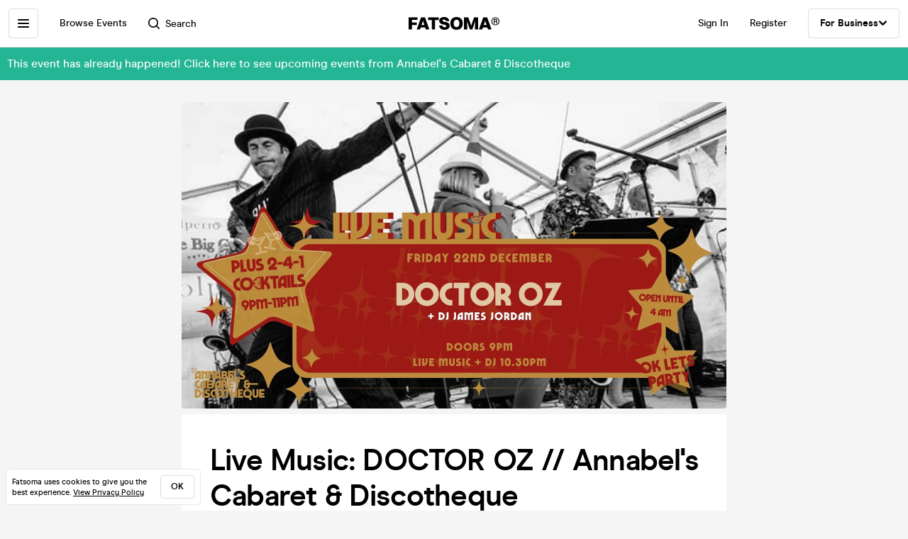

--- FILE ---
content_type: text/javascript
request_url: https://cdn.rudderlabs.com/3.27.0/modern/js-integrations/Hotjar.min.js
body_size: 942
content:
var Hotjar_RS=function(e){"use strict";const t={LOG:{value:0,method:console.log},INFO:{value:1,method:console.info},DEBUG:{value:2,method:console.debug},WARN:{value:3,method:console.warn},ERROR:{value:4,method:console.error}};const s=new class{constructor(e,s){this.level=+s||t.ERROR.value,this.scope=e||""}setLogLevel(e){if(e&&"string"==typeof e){const s=e.toUpperCase();this.level=t[s]?t[s].value:this.level}}setScope(e){this.scope=e||this.scope}log(...e){this.logBase(e,t.LOG.value)}info(...e){this.logBase(e,t.INFO.value)}debug(...e){this.logBase(e,t.DEBUG.value)}warn(...e){this.logBase(e,t.WARN.value)}error(...e){this.logBase(e,t.ERROR.value)}logBase(e,s){if(this.level<=s){Object.values(t).find(e=>e.value===s).method(...this.getLogData(e))}}getLogData(e){if(Array.isArray(e)&&e.length>0){let t="%c RS SDK";this.scope&&(t=`${t} - ${this.scope}`);t=`${t} %c ${e[0].trim()}`;const s=[];return s.push(t),s.push("font-weight: bold; background: black; color: white;"),s.push("font-weight: normal;"),s.push(...e.slice(1)),s}return e}}("Hotjar");return e.Hotjar=class{constructor(e,t,o){t.logLevel&&s.setLogLevel(t.logLevel),this.analytics=t,this.siteId=e.siteID,this.name="HOTJAR",this._ready=!1,({shouldApplyDeviceModeTransformation:this.shouldApplyDeviceModeTransformation,propagateEventsUntransformedOnError:this.propagateEventsUntransformedOnError,destinationId:this.destinationId}=o??{})}init(){var e,t,s,o,r;e=this.siteId,window.hotjarSiteId=e,t=window,s=document,t.hj=t.hj||function(){(t.hj.q=t.hj.q||[]).push(arguments)},t._hjSettings={hjid:t.hotjarSiteId,hjsv:6},o=s.getElementsByTagName("head")[0],(r=s.createElement("script")).setAttribute("data-loader","RS_JS_SDK"),r.async=1,r.src="https://static.hotjar.com/c/hotjar-"+t._hjSettings.hjid+".js?sv="+t._hjSettings.hjsv,o.appendChild(r),this._ready=!0}isLoaded(){return this._ready}isReady(){return this.isLoaded()}identify(e){if(!(e.message.userId||e.message.anonymousId))return void s.error("user id is required for an identify call");const{traits:t}=e.message.context;window.hj("identify",e.message.userId,t)}track(e){let{event:t}=e.message;t?"string"==typeof t?(t.length>250&&(t=t.substring(0,250)),t=t.replace(/ /g,"_"),t&&window.hj("event",t)):s.error("Event name should be string"):s.error("Event name is not present")}},Object.defineProperty(e,Symbol.toStringTag,{value:"Module"}),e}({});
//# sourceMappingURL=Hotjar.min.js.map
